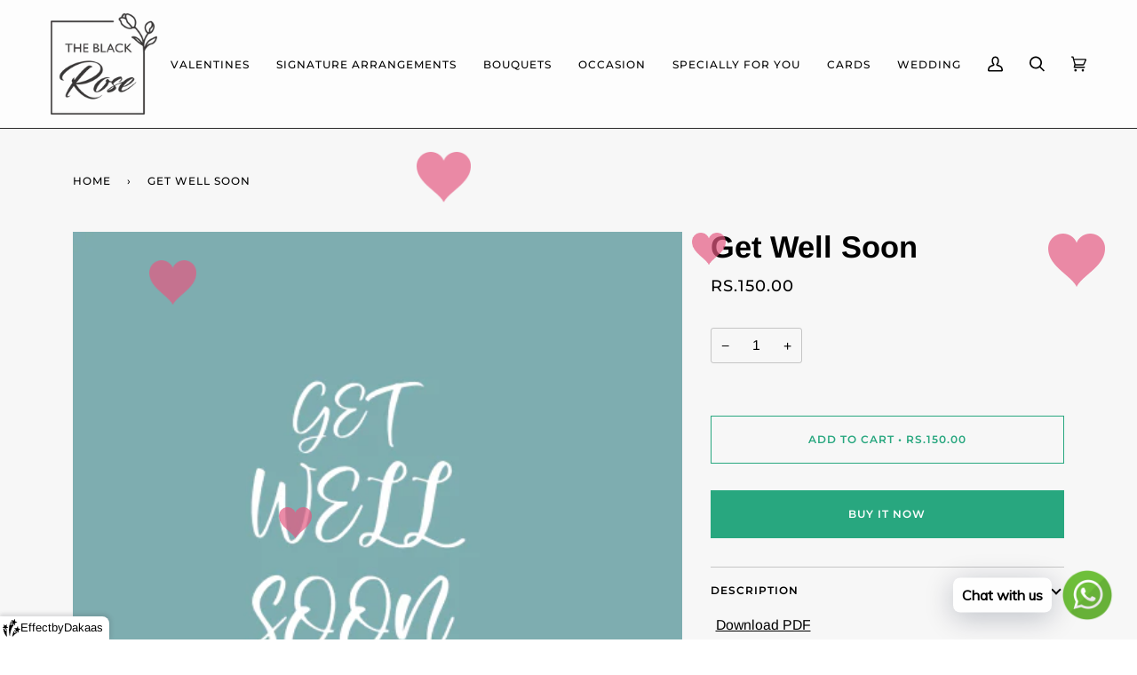

--- FILE ---
content_type: image/svg+xml
request_url: https://d1owz8ug8bf83z.cloudfront.net/images/animify/icons/1.svg
body_size: 1862
content:
<?xml version="1.0" encoding="UTF-8" standalone="no"?>
<svg version="1.1" id="Layer_1" xmlns="http://www.w3.org/2000/svg" xmlns:xlink="http://www.w3.org/1999/xlink" x="0px" y="0px" width="128px" height="120px" viewBox="0 0 128 120" enable-background="new 0 0 128 120" xml:space="preserve">  <image id="image0" width="128" height="120" x="0" y="0"
    xlink:href="[data-uri]
AAB6JgAAgIQAAPoAAACA6AAAdTAAAOpgAAA6mAAAF3CculE8AAACfFBMVEXjW4HjW4HjW4HjW4Hj
W4HjW4HjW4HjW4HjW4HjW4HjW4HjW4HjW4HjW4HjW4HjW4HjW4HjW4HjW4HjW4HjW4HjW4HjW4Hj
W4HjW4HjW4HjW4HjW4HjW4HjW4HjW4HjW4HjW4HjW4HjW4HjW4HjW4HjW4HjW4HjW4HjW4HjW4Hj
W4HjW4HjW4HjW4HjW4HjW4HjW4HjW4HjW4HjW4HjW4HjW4HjW4HjW4HjW4HjW4HjW4HjW4HjW4Hj
W4HjW4HjW4HjW4HjW4HjW4HjW4HjW4HjW4HjW4HjW4HjW4HjW4HjW4HjW4HjW4HjW4HjW4HjW4Hj
W4HjW4HjW4HjW4HjW4HjW4HjW4HjW4HjW4HjW4HjW4HjW4HjW4HjW4HjW4HjW4HjW4HjW4HjW4Hj
W4HjW4HjW4HjW4HjW4HjW4HjW4HjW4HjW4HjW4HjW4HjW4HjW4HjW4HjW4HjW4HjW4HjW4HjW4Hj
W4HjW4HjW4HjW4HjW4HjW4HjW4HjW4HjW4HjW4HjW4HjW4HjW4HjW4HjW4HjW4HjW4HjW4HjW4Hj
W4HjW4HjW4HjW4HjW4HjW4HjW4HjW4HjW4HjW4HjW4HjW4HjW4HjW4HjW4HjW4HjW4HjW4HjW4Hj
W4HjW4HjW4HjW4HjW4HjW4HjW4HjW4HjW4HjW4HjW4HjW4HjW4HjW4HjW4HjW4HjW4HjW4HjW4Hj
W4HjW4HjW4HjW4HjW4HjW4HjW4HjW4HjW4HjW4HjW4HjW4HjW4HjW4HjW4HjW4HjW4HjW4HjW4Hj
W4HjW4HjW4HjW4HjW4HjW4HjW4HjW4HjW4HjW4HjW4HjW4HjW4HjW4HjW4HjW4HjW4H////CqCg0
AAAA0nRSTlMACDZhiqfH5vL18dy7oIJYJR5Tfp232fDz6Murjmc8DBpvufTipF0NBlKb2vnCeSMC
YPw3KvbTbgl20lFCxvuJCzgnynMro4vsPyEOxXKSY0qsuIht0A8TmHwolHhpEESwXCwU6x/MsX9i
5HXqLXsWB+VWZOnD3Ul3lbYkOWaEjKremTRVF/gyutZ0QdRa4Bx9oQWDyeOpGzWBpc3nEf1Dor0u
9zD+WXqWnoWTbE8zTCLuOtvvKQGzcCDhr8iRaIZXXi9Iz8TBwNVHh77YA0aQTltf7vSpAAAAAWJL
R0TTl9+eJgAAAAd0SU1FB+QBHAsrKscw6f0AAARcSURBVGjexZv5QxRlHMYfPLYFCu8TyWvFA7Rl
w1JRQVOxRNRUxDMTtFLJUvPK8kbzIo/UvNAu7xPvMy2vDrX3L2qHBdljZt5rZr6f35/v54FlZ3a/
8wJYkdSocZOmvtf8ySmpr7+R1qw5pGjRslXrNm3bJbfv0DG9U8abneXSQJeu3bqzWAI9MnuKhXv1
7pMVF87u2+8tcXswx8dMCaW/zU/ntu5vnn7n3QFi+oF+Zs2gPPv04CE24aH5BXx/TjtmT9Yw6/Dw
9zjhoSM4+pGpjM+ooEW6UCA8+n07fzOBCcYv4QOz8JgisfRYa3+x2IQw4xLD44XDE6z8HwqPYGxi
fHiSRHhyiZl+isjL30BpbHqqVNg/zeQVlPMzNj06PUMynJJ4WeK9gRLJbwjPlA4HZsX5p0uPYCyn
PvyRQnh2rP9jhRGMzYmEy8pVwjOi/XP7q4xg8yLpT5TCLPqKOkRtBPvUCH+mGJ7fcI9eoDiCseFA
yULVcHG9vyxFuUBTIF85zCrqCnyuPoItAu/uaUPdxeyLLzUKdF2sEQ7NrS2wRGMEK1+qk06rLfCV
zgg9lhn+Cjo/Y8vDBVZQFlgZLrCKssAgoGA0ZQH2NVaT+tlifENb4FusoS2QjrW0BXzKd2KHSMV8
2gLl8OsP0cFPX0Djdu4EKQjQFliIjrQF1mE2bYF5KKUtsErrE6kDrBddirjFQGygLZCHWbRXolzA
pz9FnUBQZjPlAsaWYCNlAWNvuamSsMBm45vJFjr/d7VfzbbSFYhsCJrTFdgmvyF1lO11C4odVAXq
F2XBnTT+yi5wYEejwfpXW7KqbJICjRr2hN9T+HdFLSp3E/wVVFZF72oJviPvid1W7/Xa/0NSbIFt
XhfIjH9gsc9bf1HCE5P93fWnSnAgoYDewlSWH2HCQe/8RTDlkFf+w0fMC0w76lGBalgg8/RTg0JY
cswL/3HYIP/4UppAiV2BRVrPH0Q4+hNsqfjZ5QLV4PDLr676x/P8wG9u+hfw/a6+GZuI+IETbvlP
ivmBNHf8p0T9wAg3/MXifpUjEVxOy/hlD6UIUCrnlz+WwuGMrB8466R/orwfOOec/6yKHzjv1Pbo
gpofuKh8OiOa0GpVf7jBJQcKXFb3A2U1uvorV3X8wLXren6f9HnaBDrp+Pdp68PcUPcX6tsNeqv6
JznjBy6o+TOc8gM3FZ4wJ2u8/RMZIP148dZ+J/1hbsv57/Ry2A/clfFP0Pclck/cf98NP/C7qJ93
gFwZwcOrD9zyAw9FNll/uOcHWhzm6bMP6Fvs6Mm5IKyr0ndwsD389meSvoDLI2v/sjEe+IHHVv6s
Ev3hQjwx97cV/DcgB+hm5n/q1c9vYPJJ8VDQQz/QN95fU+CpH1PirkihXG/9QEUopsAzr/1xHxTv
ee+PedLm0v2fx1/1/h40fuDviP+ff6kKjIwUeE7lr1vnvaDz196XasheAIPzjL2k9Ic/nmzXn6HF
uf80B/wPWw8MhF1aE3kAAAAldEVYdGRhdGU6Y3JlYXRlADIwMjAtMDEtMjhUMTE6NDM6NDIrMDM6
MDBmRqltAAAAJXRFWHRkYXRlOm1vZGlmeQAyMDIwLTAxLTI4VDExOjQzOjQyKzAzOjAwFxsR0QAA
ABl0RVh0U29mdHdhcmUAQWRvYmUgSW1hZ2VSZWFkeXHJZTwAAAAASUVORK5CYII=" />
</svg>
